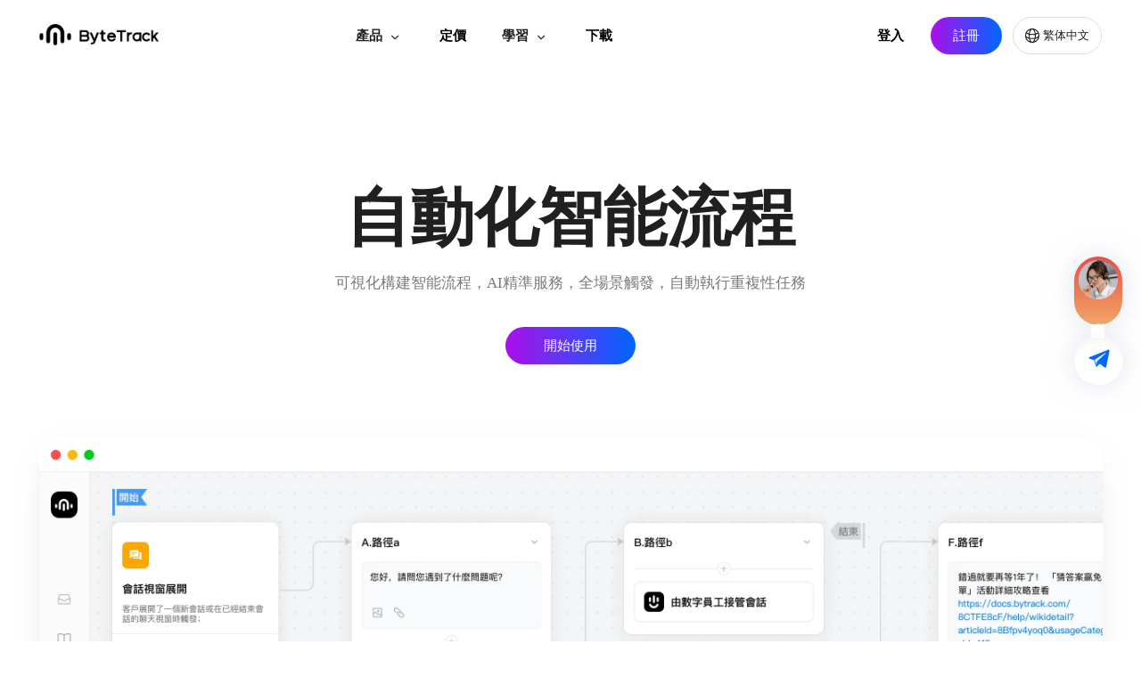

--- FILE ---
content_type: text/html
request_url: https://www.bytrack.com/tc/products/Insights
body_size: 11868
content:
<!doctype html>
<html data-n-head-ssr>
  <head>
    <meta data-n-head="ssr" charset="utf-8"><meta data-n-head="ssr" name="viewport" content="width=device-width,initial-scale=1,minimum-scale=1,maximum-scale=5,user-scalable=no"><meta data-n-head="ssr" name="format-detection" content="telephone=no"><meta data-n-head="ssr" data-hid="description" name="description" content="智能流程可視化無門檻構建客服機器人，多語種、多觸發器、全渠道、多輪會話交互、可擴展等創新設計，讓企業省心，讓AI智慧客服滿足客戶的全場景使用"><meta data-n-head="ssr" data-hid="keywords" name="keywords" content="客服機器人，AI智慧客服"><title>智能流程 |可視化構建客服機器人，打造場景化的AI智慧客服</title><base href="/"><link data-n-head="ssr" rel="icon" type="image/x-icon" href="/favicon.ico"><link data-n-head="ssr" rel="alternate" hreflang="en" href="https://bytrack.com/en"><link data-n-head="ssr" rel="alternate" hreflang="zh" href="https://bytrack.com"><link data-n-head="ssr" rel="alternate" hreflang="zh-TW" href="https://bytrack.com/tc"><script data-n-head="ssr" src="https://www.googletagmanager.com/gtag/js?id=G-CJ5QD53JTZ" async type="97ca29341e35521398324c85-text/javascript"></script><script data-n-head="ssr" src="/analytics.js" async type="97ca29341e35521398324c85-text/javascript"></script><link rel="preload" href="/_nuxt/a278735.js" as="script"><link rel="preload" href="/_nuxt/dccef8f.js" as="script"><link rel="preload" href="/_nuxt/css/c4ea467.css" as="style"><link rel="preload" href="/_nuxt/90a519d.js" as="script"><link rel="preload" href="/_nuxt/c9f500e.js" as="script"><link rel="stylesheet" href="/_nuxt/css/c4ea467.css"><link rel="preload" href="/_nuxt/static/1747280475/tc/products/Insights/state.js" as="script"><link rel="preload" href="/_nuxt/static/1747280475/tc/products/Insights/payload.js" as="script"><link rel="preload" href="/_nuxt/static/1747280475/manifest.js" as="script">
  </head>
  <body>
    <div data-server-rendered="true" id="__nuxt"><!----><div id="__layout"><div data-v-fc5f0942><div class="main" data-v-f700dda0 data-v-fc5f0942><nav data-v-f700dda0><div id="navpart" class="nav" data-v-f700dda0><div class="nav_core" data-v-f700dda0><div class="logo" data-v-f700dda0><a href="/tc" class="nuxt-link-active" data-v-f700dda0><img loading="lazy" src="/_nuxt/img/logo@2x.10ad403.png" alt="ByteTrack-logo" data-v-f700dda0></a></div> <div class="mue_list" data-v-f700dda0><div class="menu" data-v-f700dda0><span data-v-f700dda0><div role="tooltip" id="el-popover-8419" aria-hidden="true" class="el-popover el-popper prpver_first" style="width:undefinedpx;display:none"><!----><div class="prpver_first" data-v-f700dda0><a href="/tc/products/messager" class="select_link" data-v-f700dda0><img loading="lazy" src="[data-uri]" alt="" data-v-f700dda0>
                  智慧客服
                </a> <a href="/tc/products/Insights" aria-current="page" class="select_link nuxt-link-exact-active nuxt-link-active" data-v-f700dda0><img loading="lazy" src="[data-uri]" alt="" data-v-f700dda0>
                  智慧流程
                </a> <a href="/tc/products/staff" class="select_link" data-v-f700dda0><img loading="lazy" src="[data-uri]" alt="" data-v-f700dda0>
                  數位員工
                </a> <a href="/tc/products/wiki" class="select_link" data-v-f700dda0><img loading="lazy" src="[data-uri]" alt="" data-v-f700dda0>
                  知識庫
                </a> <a href="/tc/products/outbound" class="select_link" data-v-f700dda0><img loading="lazy" src="[data-uri]" alt="" data-v-f700dda0>
                  通知推送
                </a></div> </div><span class="el-popover__reference-wrapper"><span class="menus" data-v-f700dda0>產品
                <img id="productImg" src="[data-uri]" alt="" data-v-f700dda0></span></span></span></div> <div class="menu" data-v-f700dda0><a href="/tc/price" class="menus" data-v-f700dda0>定價</a></div> <div class="menu" data-v-f700dda0><span data-v-f700dda0><div role="tooltip" id="el-popover-674" aria-hidden="true" class="el-popover el-popper prpver_study" style="width:undefinedpx;display:none"><!----><div class="prpver_study" data-v-f700dda0><div class="study_left" data-v-f700dda0><div class="prpver_first study_left_list" data-v-f700dda0><div class="study_title" data-v-f700dda0>
                      Bytetrack學院
                    </div> <a href="/tc/blog/businessGrowth/ByteTrack%E7%B3%BB%E7%B5%B1%E9%80%9A%E9%81%8EAGI%E8%B3%A6%E8%83%BD%E5%AE%A2%E6%9C%8D%E7%99%BC%E5%B1%95" class="select_link" data-v-f700dda0><img loading="lazy" src="[data-uri]" alt="" data-v-f700dda0>
                      ByteTrack-AI賦能客服系統
                    </a> <a href="/tc/blog/AIAndAutomation/AI%E6%99%BA%E6%85%A7%E5%AE%A2%E6%9C%8D%E7%B3%BB%E7%B5%B1%E6%80%8E%E6%A8%A3%E6%8F%90%E9%AB%98%E7%94%9F%E7%94%A2%E5%8A%9B" class="select_link" data-v-f700dda0><img loading="lazy" src="[data-uri]" alt="" data-v-f700dda0>
                      客服系統提升企業效率
                    </a> <a href="/tc/blog/businessGrowth/%E9%80%9A%E9%81%8EByteTrack%E7%9A%84%E5%BF%AB%E9%80%9F%E6%8E%A5%E5%85%A5-%E6%8F%90%E5%8D%87%E5%AE%A2%E6%88%B6%E6%9C%8D%E5%8B%99%E6%95%88%E7%8E%87" class="select_link" data-v-f700dda0><img loading="lazy" src="[data-uri]" alt="" data-v-f700dda0>
                      AI客服提升用戶體驗
                    </a> <a href="/tc/blog" class="more_link more_link_01" data-v-f700dda0>
                      查看更多
                      <img src="[data-uri]" alt="arrow-icon" class="arrow" data-v-f700dda0></a></div> <div class="prpver_first study_left_list" data-v-f700dda0><div class="study_title" data-v-f700dda0>
                      幫助中心
                    </div> <a href="https://docs.bytrack.com/8CTFE8cF/help/wikidetail?articleId=2BjpId9xVj&usageCategoryId=418&usageGroupId=-1" target="_blank" class="select_link" data-v-f700dda0>
                      什麼是ByteTrack？
                    </a> <a href="https://docs.bytrack.com/8CTFE8cF/help/wikidetail?articleId=JcmVXIy60o&usageCategoryId=418&usageGroupId=808" target="_blank" class="select_link" data-v-f700dda0>
                      開始處理會話
                    </a> <a href="https://docs.bytrack.com/8CTFE8cF/help/wikidetail?articleId=TtUkzeLYbF&usageCategoryId=418&usageGroupId=809" target="_blank" class="select_link" data-v-f700dda0>
                      服務訂閱
                    </a> <a href="https://docs.bytrack.com/8CTFE8cF/help" target="_blank" class="more_link more_link_02" data-v-f700dda0>
                      查看更多<img src="[data-uri]" alt="" class="arrow" data-v-f700dda0></a></div> <div class="prpver_first study_left_list" data-v-f700dda0><div class="study_title" data-v-f700dda0>
                      開發者中心
                    </div> <a href="https://docs.bytrack.com/8CTFE8cF/developers/wikidetail?articleId=ezPtSVKw9i&usageCategoryId=442" target="_blank" class="select_link" data-v-f700dda0>
                      ByteTrack介紹
                    </a> <a href="https://docs.bytrack.com/8CTFE8cF/developers/wikidetail?articleId=QLeonwjhy2&usageCategoryId=443&usageGroupId=-1" target="_blank" class="select_link" data-v-f700dda0>
                      Web對接文檔
                    </a> <a href="https://docs.bytrack.com/8CTFE8cF/developers/wikidetail?articleId=HVCFEAIIlJ&usageCategoryId=443&usageGroupId=-1" target="_blank" class="select_link" data-v-f700dda0>
                      Web接口說明
                    </a> <a href="https://docs.bytrack.com/8CTFE8cF/developers" target="_blank" class="more_link more_link_03" data-v-f700dda0>
                      查看更多<img src="[data-uri]" alt="" class="arrow" data-v-f700dda0></a></div></div> <div class="study_right" data-v-f700dda0><div class="right_title" data-v-f700dda0><div data-v-f700dda0>最新文章</div> <a href="/tc/blog" class="more_text" data-v-f700dda0>
                      查看更多
                      <img src="[data-uri]" alt="" class="arrow" data-v-f700dda0></a></div> <a href="/tc/blog/businessGrowth/%E9%80%9A%E9%81%8EByteTrack%E7%9A%84%E5%BF%AB%E9%80%9F%E6%8E%A5%E5%85%A5-%E6%8F%90%E5%8D%87%E5%AE%A2%E6%88%B6%E6%9C%8D%E5%8B%99%E6%95%88%E7%8E%87" class="article_contain" data-v-f700dda0><img loading="lazy" src="/_nuxt/img/业务增长-06-快速增长.39f7a09.jpg" alt="" data-v-f700dda0> <div data-v-f700dda0><div class="article_title" data-v-f700dda0>
                        通過ByteTrack的客服快速接入-提升AI客服質效
                      </div> <div class="article_desc" data-v-f700dda0>
                        通過客服快速接入和先進的AI技術，ByteTrack即時建立客戶聯繫，提高服務效率和優化客戶體驗，以提升AI客服質量，幫助企業實現顯著的客戶滿意度提升。
                      </div></div></a> <a href="/tc/blog/businessGrowth/ByteTrack%E7%B3%BB%E7%B5%B1%E9%80%9A%E9%81%8EAGI%E8%B3%A6%E8%83%BD%E5%AE%A2%E6%9C%8D%E7%99%BC%E5%B1%95" class="article_contain" data-v-f700dda0><img loading="lazy" src="/_nuxt/img/业务增长-05-ByteTrack系统通过AGI赋能客服发展.503cd56.png" alt="" data-v-f700dda0> <div data-v-f700dda0><div class="article_title" data-v-f700dda0>
                        ByteTrack AI智慧客服—引領客服行業發展
                      </div> <div class="article_desc" data-v-f700dda0>
                        ByteTrack AI智慧客服，通過AGI賦能客服行業，為企業提供簡約高效的解決方案，提升用戶體驗，降低運營成本，引領客服行業走向未來新紀元。
                      </div></div></a> <a href="/tc/blog/AIAndAutomation/AI%E6%99%BA%E6%85%A7%E5%AE%A2%E6%9C%8D%E7%B3%BB%E7%B5%B1%E6%80%8E%E6%A8%A3%E6%8F%90%E9%AB%98%E7%94%9F%E7%94%A2%E5%8A%9B" class="article_contain" data-v-f700dda0><img loading="lazy" src="/_nuxt/img/AI与自动化-05-AI智慧客服系统怎样提高生产力.83a06a6.png" alt="" data-v-f700dda0> <div data-v-f700dda0><div class="article_title" data-v-f700dda0>
                        AGI客服系統如何助力智能客服提高生產力？
                      </div> <div class="article_desc" data-v-f700dda0>
                        ByteTrack AGI客服系統，通過AI聊天、智能流程、數字員工、知識庫等，為企業提供高效的智能客服解決方案，簡化客戶服務流程，實現全方位的業務優化。
                      </div></div></a></div></div> </div><span class="el-popover__reference-wrapper"><span class="menus" data-v-f700dda0>學習
                <img id="learnImg" src="[data-uri]" alt="" data-v-f700dda0></span></span></span></div> <div class="menu" data-v-f700dda0><a href="/tc/download" class="menus" data-v-f700dda0>下載</a></div></div> <div class="right_contain" data-v-f700dda0><a href="https://dash.bytrack.com/" class="login" data-v-f700dda0>登入</a> <a href="https://login.bytrack.com/register" class="register" data-v-f700dda0>註冊</a> <div class="font_ul" data-v-f700dda0><div class="el-dropdown" data-v-f700dda0><span class="el-dropdown-link" data-v-f700dda0><div class="language" data-v-f700dda0><img alt="language-change-icon" src="[data-uri]" class="language-icon" data-v-f700dda0> <span id="language" data-v-f700dda0>简体中文</span></div></span> <ul class="el-dropdown-menu el-popper" style="display:none" data-v-f700dda0><li tabindex="-1" class="el-dropdown-menu__item" data-v-f700dda0><!---->简体中文</li> <li tabindex="-1" class="el-dropdown-menu__item" data-v-f700dda0><!---->English</li> <li tabindex="-1" class="el-dropdown-menu__item" data-v-f700dda0><!---->繁体中文</li></ul></div></div></div> <a href="/tc" class="nav_left nuxt-link-active" data-v-f700dda0><img loading="lazy" src="/_nuxt/img/logo@2x.10ad403.png" alt="" data-v-f700dda0></a> <div class="nav_right" data-v-f700dda0><img src="[data-uri]" alt data-v-f700dda0> <div class="icon" style="display:none" data-v-f700dda0><i class="van-icon van-icon-cross" data-v-f700dda0 data-v-f700dda0><!----></i></div> <div class="btn" data-v-f700dda0>
            註冊
          </div></div></div> <div class="vant" data-v-f700dda0><!----></div></div></nav></div> <div class="main_first" data-v-cacaf228 data-v-fc5f0942><div class="first_core" data-v-cacaf228><div class="first_child" data-v-cacaf228><h1 data-aos="fade-up" data-aos-duration="1000" data-aos-once="true" class="title" data-v-cacaf228>
        自動化智能流程
      </h1> <h2 data-aos="fade-up" data-aos-duration="1000" data-aos-once="true" class="desc" data-v-cacaf228><span data-v-cacaf228>可視化構建智能流程，AI精準服務，全場景觸發，自動執行重複性任務 </span></h2> <div class="maxPhone" data-v-cacaf228><div data-v-cacaf228><a href="https://login.bytrack.com/" class="btn_01" data-v-cacaf228>開始使用</a></div></div></div> <div class="first_child_right" data-v-cacaf228><video alt="智能流程|AI客服加速器|簡約客服系統" webkit-playsinline="true" x-webkit-airplay="true" playsinline="true" x5-video-player-type="h5" x5-video-player-fullscreen="true" id="example_video_banner" preload="auto" poster="/_nuxt/img/video_03_tc.7315a97.webp" loop muted class="vedioCope" data-v-cacaf228><source src="/_nuxt/videos/02-tc.0d0837c.mp4" type="video/mp4" data-v-cacaf228></video></div></div></div> <div class="main" data-v-100f1b8c data-v-fc5f0942><div class="main_core" data-v-100f1b8c><div class="second_child" data-v-100f1b8c><div class="second_child_left" data-v-100f1b8c><img loading="lazy" src="/_nuxt/img/show_01_tc.faa9e2c.png" alt="零門檻可視化打造AI客服機器人" data-v-100f1b8c></div> <div class="second_child_right" data-v-100f1b8c><p data-aos="fade-up" data-aos-duration="1200" data-aos-once="true" class="title" data-v-100f1b8c>
          可視且無門檻構建
        </p> <p data-aos="fade-up" data-aos-duration="1200" data-aos-once="true" class="first_context" data-v-100f1b8c>
          拖放式流程構建器，無需代碼，幾分鐘內構建自定義流程
        </p></div></div></div></div> <div class="main" data-v-c0670662 data-v-fc5f0942><div class="main_core" data-v-c0670662><div class="third_child" data-v-c0670662><div class="third_child_left" data-v-c0670662><p data-aos="fade-up" data-aos-duration="1200" data-aos-once="true" class="title" data-v-c0670662>
          精準個性化服務
        </p> <p data-aos="fade-up" data-aos-duration="1200" data-aos-once="true" class="first_context" data-v-c0670662>
          結合AI技術，讓智能流程根據用戶偏好和歷史互動提供個性化服務
        </p></div> <div class="third_child_right" data-v-c0670662><img loading="lazy" src="/_nuxt/img/show_02_tc.edb8d8f.png" alt="個性化AI智能客服|多語言翻譯賦能" data-v-c0670662></div></div></div></div> <div class="main" data-v-6fdcbb95 data-v-fc5f0942><div class="main_core" data-v-6fdcbb95><div class="second_child" data-v-6fdcbb95><div class="second_child_left" data-v-6fdcbb95><img loading="lazy" src="/_nuxt/img/show_03_tc.854ab34.png" alt="智能客服全場景覆蓋|AI對話觸達每個細節" data-v-6fdcbb95></div> <div class="second_child_right" data-v-6fdcbb95><p data-aos="fade-up" data-aos-duration="1200" data-aos-once="true" class="title" data-v-6fdcbb95>
          業務場景全覆蓋
        </p> <p data-aos="fade-up" data-aos-duration="1200" data-aos-once="true" class="first_context" data-v-6fdcbb95>
          多觸發器任選，多語言和全渠道支持，全天候提供服務，滿足用戶全場景使用
        </p></div></div></div></div> <div class="main" data-v-2a755f4e data-v-fc5f0942><div class="main_core" data-v-2a755f4e><div class="third_child" data-v-2a755f4e><div class="third_child_left" data-v-2a755f4e><p data-aos="fade-up" data-aos-duration="1200" data-aos-once="true" class="title" data-v-2a755f4e>
          簡化重複性工作
        </p> <p data-aos="fade-up" data-aos-duration="1200" data-aos-once="true" class="first_context" data-v-2a755f4e>
          模板庫提供了處理常規和重複性任務的智能流程，減輕人工干預的負擔
        </p></div> <div class="third_child_right" data-v-2a755f4e><img loading="lazy" src="/_nuxt/img/show_04_tc.05c3d52.png" alt="極簡高效|Web3行業客服典範|Cregis客服首選" data-v-2a755f4e></div></div></div></div> <div class="search" data-v-73a208aa data-v-fc5f0942><div class="serarch_core" data-v-73a208aa><p data-aos="fade-up" data-aos-duration="1200" data-aos-once="true" class="title" data-v-73a208aa>
      一步到位，為企業運營提供全方位支援
    </p> <p data-aos="fade-up" data-aos-duration="1200" data-aos-once="true" class="context" data-v-73a208aa>
      ByteTrack，為您打造基於AGI的一站式智慧化運營協作平台
    </p> <div class="search_phone" data-v-73a208aa><button type="button" class="el-button el-button--default" data-v-73a208aa><!----><!----><span> 開始使用</span></button></div></div></div> <div class="information" data-v-508cdcb1 data-v-fc5f0942><div class="information_core" data-v-508cdcb1><ul data-aos="fade-up" data-aos-duration="1200" data-aos-once="true" class="first_ul" data-v-508cdcb1><li class="first_li" data-v-508cdcb1>產品</li> <li data-v-508cdcb1><a href="/tc/products/messager" data-v-508cdcb1>
          智慧客服</a></li> <li data-v-508cdcb1><a href="/tc/products/Insights" aria-current="page" class="nuxt-link-exact-active nuxt-link-active" data-v-508cdcb1>
          智慧流程</a></li> <li data-v-508cdcb1><a href="/tc/products/staff" data-v-508cdcb1>
          數位員工</a></li> <li data-v-508cdcb1><a href="/tc/products/wiki" data-v-508cdcb1>
          知識庫</a></li> <li data-v-508cdcb1><a href="/tc/products/outbound" data-v-508cdcb1>
          通知推送</a></li></ul> <ul data-aos="fade-up" data-aos-duration="1200" data-aos-once="true" class="second_ul" data-v-508cdcb1><li class="second_li" data-v-508cdcb1>資源</li> <li data-v-508cdcb1><a href="/tc/blog" data-v-508cdcb1>
          ByteTrack學院</a></li> <li data-v-508cdcb1><a href="https://docs.bytrack.com/8CTFE8cF/help" target="_blank" data-v-508cdcb1>
          幫助中心
        </a></li> <li data-v-508cdcb1><a href="https://docs.bytrack.com/8CTFE8cF/developers" target="_blank" data-v-508cdcb1>
          開發者中心
        </a></li></ul> <ul data-aos="fade-up" data-aos-duration="1200" data-aos-once="true" class="last_ul" data-v-508cdcb1><li class="last_li" data-v-508cdcb1>支持</li> <li data-v-508cdcb1><a href="https://article.bytrack.com/?articleId=KZaLSuLPH9&type=publish&language=zh_CN&symbol=/public" target="_blank" data-v-508cdcb1>
          開發者條款
        </a></li> <li data-v-508cdcb1><a href="https://article.bytrack.com/?articleId=bsv1j9554o&type=publish&language=zh_CN&symbol=/public" target="_blank" data-v-508cdcb1>
          開發者政策
        </a></li> <li data-v-508cdcb1><a href="https://article.bytrack.com/?articleId=nEQElRWxeR&type=publish&language=zh_CN&symbol=/public" target="_blank" data-v-508cdcb1>
          隱私政策
        </a></li> <li data-v-508cdcb1><a href="https://article.bytrack.com/?articleId=ZoZ1WjytYG&type=publish&language=zh_CN&symbol=/public" target="_blank" data-v-508cdcb1>
          服務條款
        </a></li> <li data-v-508cdcb1><a href="https://article.bytrack.com/?articleId=7evhXa4MtN&type=publish&language=zh_CN&symbol=/public" target="_blank" data-v-508cdcb1>
          可接受使用政策
        </a></li></ul> <ul data-aos="fade-up" data-aos-duration="1200" data-aos-once="true" class="last_ul" data-v-508cdcb1><li class="last_li" data-v-508cdcb1>聯繫我們</li> <li class="last_list" style="margin-top:0" data-v-508cdcb1><div data-v-508cdcb1><div data-v-508cdcb1><a href="/cdn-cgi/l/email-protection#94f6e1e7fdfaf1e7e7d4f6ede0e6f5f7ffbaf7fbf9" target="_blank" data-v-508cdcb1><img loading="lazy" src="[data-uri]" alt="email-icon" class="icon" data-v-508cdcb1>郵箱：<span class="__cf_email__" data-cfemail="620017110b0c07111122001b16100301094c010d0f">[email&#160;protected]</span>
            </a></div> <div data-v-508cdcb1><a href="https://t.me/+QLn63_dn2m04ODA9" target="_blank" data-v-508cdcb1><img loading="lazy" src="[data-uri]" alt="telegram-icon" class="icon" data-v-508cdcb1>ByteTrack官方
            </a></div> <div data-v-508cdcb1><a href="https://t.me/ajian18" target="_blank" data-v-508cdcb1><img loading="lazy" src="[data-uri]" alt="telegram-icon" class="icon" data-v-508cdcb1>ByteTrack商务
            </a></div></div> <div class="code-contain" data-v-508cdcb1><div class="code" data-v-508cdcb1><img loading="lazy" src="/_nuxt/img/weixin_02.1da50b2.png" alt="qr-wechat" data-v-508cdcb1> <div data-v-508cdcb1>微信公眾號</div></div> <div class="code" data-v-508cdcb1><img loading="lazy" src="/_nuxt/img/weixin.50a29c0.png" alt="qr-wechat" data-v-508cdcb1> <div data-v-508cdcb1>商務微信號</div></div></div></li></ul></div> <div class="phone-foot" data-v-508cdcb1><div class="van-collapse" data-v-508cdcb1><div class="van-collapse-item" data-v-508cdcb1><div role="button" tabindex="0" aria-expanded="true" class="van-cell van-cell--clickable van-collapse-item__title van-collapse-item__title--expanded"><div class="van-cell__title"><span class="title" data-v-508cdcb1>聯繫我們</span></div><i class="van-icon van-icon-arrow van-cell__right-icon"><!----></i></div><div class="van-collapse-item__wrapper"><div class="van-collapse-item__content"> <div class="last_list" data-v-508cdcb1><div data-v-508cdcb1><div data-v-508cdcb1><a href="/cdn-cgi/l/email-protection#95f7e0e6fcfbf0e6e6d5f7ece1e7f4f6febbf6faf8" target="_blank" data-v-508cdcb1><img loading="lazy" src="[data-uri]" alt="email-icon" class="icon" data-v-508cdcb1>郵箱：<span class="__cf_email__" data-cfemail="244651574d4a41575764465d505645474f0a474b49">[email&#160;protected]</span>
              </a></div> <div data-v-508cdcb1><a href="https://t.me/+QLn63_dn2m04ODA9" target="_blank" data-v-508cdcb1><img loading="lazy" src="[data-uri]" alt="telegram-icon" class="icon" data-v-508cdcb1>ByteTrack官方
              </a></div> <div data-v-508cdcb1><a href="https://t.me/ajian18" target="_blank" data-v-508cdcb1><img loading="lazy" src="[data-uri]" alt="telegram-icon" class="icon" data-v-508cdcb1>ByteTrack商務
              </a></div></div> <div class="code-contain" data-v-508cdcb1><div class="code" data-v-508cdcb1><img loading="lazy" src="/_nuxt/img/weixin_02.1da50b2.png" alt="qr-wechat" data-v-508cdcb1> <div data-v-508cdcb1>微信公眾號</div></div> <div class="code" data-v-508cdcb1><img loading="lazy" src="/_nuxt/img/weixin.50a29c0.png" alt="qr-wechat" data-v-508cdcb1> <div data-v-508cdcb1>商務微信號</div></div></div></div></div></div></div> <div class="van-collapse-item van-collapse-item--border" data-v-508cdcb1><div role="button" tabindex="0" aria-expanded="false" class="van-cell van-cell--clickable van-collapse-item__title"><div class="van-cell__title"><span class="title" data-v-508cdcb1>產品</span></div><div class="el-icon-arrow-down mainselect" style="transform:rotate(0)" data-v-508cdcb1></div></div></div> <div class="van-collapse-item van-collapse-item--border" data-v-508cdcb1><div role="button" tabindex="0" aria-expanded="false" class="van-cell van-cell--clickable van-collapse-item__title"><div class="van-cell__title"><span class="title" data-v-508cdcb1>資源</span></div><div class="el-icon-arrow-down mainselect" data-v-508cdcb1></div></div></div> <div class="van-collapse-item van-collapse-item--border" data-v-508cdcb1><div role="button" tabindex="0" aria-expanded="false" class="van-cell van-cell--clickable van-collapse-item__title"><div class="van-cell__title"><span class="title" data-v-508cdcb1>支持</span></div><div class="el-icon-arrow-down mainselect" data-v-508cdcb1></div></div></div></div></div></div> <div class="footer" data-v-3f17e190 data-v-fc5f0942><div class="footer_core" data-v-3f17e190><div class="left" data-v-3f17e190><img src="/_nuxt/img/logo@2x.10ad403.png" alt="ByteTrack-logo" data-v-3f17e190></div> <div class="middle" data-v-3f17e190><span class="copyright_information" data-v-3f17e190>Copyright ©  Byber Technology Pte. Ltd..All rights reserved</span></div> <div class="font_ul" data-v-3f17e190></div></div></div> <!----></div></div></div><script data-cfasync="false" src="/cdn-cgi/scripts/5c5dd728/cloudflare-static/email-decode.min.js"></script><script defer src="/_nuxt/static/1747280475/tc/products/Insights/state.js" type="97ca29341e35521398324c85-text/javascript"></script><script src="/_nuxt/a278735.js" defer type="97ca29341e35521398324c85-text/javascript"></script><script src="/_nuxt/dccef8f.js" defer type="97ca29341e35521398324c85-text/javascript"></script><script src="/_nuxt/90a519d.js" defer type="97ca29341e35521398324c85-text/javascript"></script><script src="/_nuxt/c9f500e.js" defer type="97ca29341e35521398324c85-text/javascript"></script>
  <script src="/cdn-cgi/scripts/7d0fa10a/cloudflare-static/rocket-loader.min.js" data-cf-settings="97ca29341e35521398324c85-|49" defer></script><script defer src="https://static.cloudflareinsights.com/beacon.min.js/vcd15cbe7772f49c399c6a5babf22c1241717689176015" integrity="sha512-ZpsOmlRQV6y907TI0dKBHq9Md29nnaEIPlkf84rnaERnq6zvWvPUqr2ft8M1aS28oN72PdrCzSjY4U6VaAw1EQ==" data-cf-beacon='{"version":"2024.11.0","token":"680c34b0e3524d7983ffb5dcffa72d58","r":1,"server_timing":{"name":{"cfCacheStatus":true,"cfEdge":true,"cfExtPri":true,"cfL4":true,"cfOrigin":true,"cfSpeedBrain":true},"location_startswith":null}}' crossorigin="anonymous"></script>
</body>
</html>


--- FILE ---
content_type: application/javascript
request_url: https://www.bytrack.com/_nuxt/a278735.js
body_size: 2399
content:
!function(e){function c(data){for(var c,d,n=data[0],o=data[1],l=data[2],i=0,h=[];i<n.length;i++)d=n[i],Object.prototype.hasOwnProperty.call(r,d)&&r[d]&&h.push(r[d][0]),r[d]=0;for(c in o)Object.prototype.hasOwnProperty.call(o,c)&&(e[c]=o[c]);for(v&&v(data);h.length;)h.shift()();return t.push.apply(t,l||[]),f()}function f(){for(var e,i=0;i<t.length;i++){for(var c=t[i],f=!0,d=1;d<c.length;d++){var o=c[d];0!==r[o]&&(f=!1)}f&&(t.splice(i--,1),e=n(n.s=c[0]))}return e}var d={},r={233:0},t=[];function n(c){if(d[c])return d[c].exports;var f=d[c]={i:c,l:!1,exports:{}};return e[c].call(f.exports,f,f.exports,n),f.l=!0,f.exports}n.e=function(e){var c=[],f=r[e];if(0!==f)if(f)c.push(f[2]);else{var d=new Promise((function(c,d){f=r[e]=[c,d]}));c.push(f[2]=d);var t,script=document.createElement("script");script.charset="utf-8",script.timeout=120,n.nc&&script.setAttribute("nonce",n.nc),script.src=function(e){return n.p+""+{3:"cb3fd8a",4:"4f3dc6c",5:"b785f6a",6:"c73f57e",7:"2ec2610",8:"d3aa5ee",9:"73df46d",10:"28b07f8",11:"24e9746",12:"8c43db5",13:"74078db",14:"eb7658b",15:"5cf6492",16:"194210e",17:"9696bb8",18:"9279cfb",19:"c7454d2",20:"195069f",21:"8645294",22:"6ccfce8",23:"dcf876e",24:"f60770c",25:"b5c7697",26:"57cd031",27:"a518c7a",28:"687e5c2",29:"2438728",30:"b8aabee",31:"8e0ac22",32:"6a53b64",33:"fc22072",34:"306fbed",35:"b5e8364",36:"50ad652",37:"6f2b6eb",38:"1cced31",39:"acbd5ec",40:"8a4ebc0",41:"7e32515",42:"ba666c5",43:"a274042",44:"07c23d3",45:"c0c8549",46:"d8ff4b7",47:"23f7b67",48:"fdaa894",49:"351f0f4",50:"f8c6c8f",51:"2d647c2",52:"7a70dbc",53:"07b49ac",54:"3fcfaf8",55:"1280a08",56:"1c35853",57:"064a7af",58:"a36c0fa",59:"84bf81a",60:"d76b8c4",61:"8880977",62:"a9b1cad",63:"21454cc",64:"a03b46c",65:"9b01397",66:"85bea4a",67:"03b545d",68:"62b2dac",69:"ecc091c",70:"2c6d4f9",71:"850ae3d",72:"8009e62",73:"4f324cf",74:"57916b1",75:"e1bca24",76:"4d86b61",77:"bb5f90a",78:"219a0a7",79:"9f621ca",80:"36923b7",81:"ba74baf",82:"900693e",83:"56d3d64",84:"1c8f911",85:"31f63c2",86:"c898718",87:"0fd7069",88:"3d992e4",89:"4dc20b2",90:"24f90e8",91:"90a121e",92:"c0e8a65",93:"7b25a4f",94:"bcdafda",95:"27a3d55",96:"bebf7aa",97:"4f985e7",98:"160ac50",99:"ca6e0ec",100:"6e47531",101:"0629673",102:"d7b3f5c",103:"b296cdb",104:"48d290b",105:"d600753",106:"deefd53",107:"cda3cbc",108:"35293fa",109:"575e578",110:"500a9f1",111:"314da4d",112:"45fec66",113:"bdb1595",114:"4a2e4c4",115:"e3fc807",116:"3de155c",117:"4249f51",118:"160de5b",119:"6928ddb",120:"4e48b4c",121:"0755463",122:"c86f887",123:"e298d28",124:"14a4cad",125:"2abb464",126:"d4b40d4",127:"d50de71",128:"c17d014",129:"4cb1bbb",130:"ac061ae",131:"421f2fa",132:"38cb539",133:"d641245",134:"39645bf",135:"6109cdd",136:"a0809b1",137:"59965ab",138:"17d0eda",139:"b51ba9b",140:"728b3a2",141:"6b5dfcf",142:"4b2463a",143:"4693c3e",144:"ca5c58a",145:"9b5f5f0",146:"4b0e6c1",147:"a654b0f",148:"741bad2",149:"bc09ab9",150:"542a4eb",151:"e1b558d",152:"8248d21",153:"3e43455",154:"39a9b65",155:"0ce047d",156:"7c02156",157:"53f1704",158:"a5ad545",159:"91ab05e",160:"3bb7d10",161:"58e22cf",162:"8c028ad",163:"bd606f1",164:"f91632e",165:"073d7e1",166:"30bcccb",167:"0942289",168:"df78606",169:"b81b374",170:"4e38ecf",171:"8a0f77f",172:"5b562fc",173:"9adc8ec",174:"43f2b84",175:"0b3fec7",176:"f164d7f",177:"3e1bb3b",178:"3f0d3ea",179:"80ad115",180:"6e106e2",181:"dc969d6",182:"86ef0cd",183:"d1ff00b",184:"beffa16",185:"a924f82",186:"20a5113",187:"e8e12f7",188:"9e3a264",189:"57fe96b",190:"16f43d6",191:"11c1af7",192:"b08a29e",193:"83f07fc",194:"fee3225",195:"949806c",196:"7f1ddc6",197:"da76448",198:"f10173a",199:"b7a4d4a",200:"4f6deba",201:"801656f",202:"c654cd6",203:"d62a541",204:"1c6d7e0",205:"44912fa",206:"3c3247f",207:"81d6451",208:"0c1f5b3",209:"c554e47",210:"f777d0b",211:"03f9f80",212:"17dfea4",213:"552da5b",214:"e5866c4",215:"a77cc87",216:"d5ac35d",217:"fc4d372",218:"ee40f68",219:"57584fc",220:"c272980",221:"f6223c2",222:"59f4110",223:"d4b447b",224:"d0006d7",225:"5164c2b",226:"3ae7330",227:"86d07d2",228:"677fa81",229:"5d5ec28",230:"ff0d6aa",231:"ce59e81",232:"0845fda",234:"9a37fd6"}[e]+".js"}(e);var o=new Error;t=function(c){script.onerror=script.onload=null,clearTimeout(l);var f=r[e];if(0!==f){if(f){var d=c&&("load"===c.type?"missing":c.type),t=c&&c.target&&c.target.src;o.message="Loading chunk "+e+" failed.\n("+d+": "+t+")",o.name="ChunkLoadError",o.type=d,o.request=t,f[1](o)}r[e]=void 0}};var l=setTimeout((function(){t({type:"timeout",target:script})}),12e4);script.onerror=script.onload=t,document.head.appendChild(script)}return Promise.all(c)},n.m=e,n.c=d,n.d=function(e,c,f){n.o(e,c)||Object.defineProperty(e,c,{enumerable:!0,get:f})},n.r=function(e){"undefined"!=typeof Symbol&&Symbol.toStringTag&&Object.defineProperty(e,Symbol.toStringTag,{value:"Module"}),Object.defineProperty(e,"__esModule",{value:!0})},n.t=function(e,c){if(1&c&&(e=n(e)),8&c)return e;if(4&c&&"object"==typeof e&&e&&e.__esModule)return e;var f=Object.create(null);if(n.r(f),Object.defineProperty(f,"default",{enumerable:!0,value:e}),2&c&&"string"!=typeof e)for(var d in e)n.d(f,d,function(c){return e[c]}.bind(null,d));return f},n.n=function(e){var c=e&&e.__esModule?function(){return e.default}:function(){return e};return n.d(c,"a",c),c},n.o=function(object,e){return Object.prototype.hasOwnProperty.call(object,e)},n.p="/_nuxt/",n.oe=function(e){throw console.error(e),e};var o=window.webpackJsonp=window.webpackJsonp||[],l=o.push.bind(o);o.push=c,o=o.slice();for(var i=0;i<o.length;i++)c(o[i]);var v=l;f()}([]);

--- FILE ---
content_type: application/javascript
request_url: https://www.bytrack.com/_nuxt/static/1747280475/tc/products/Insights/payload.js
body_size: -270
content:
__NUXT_JSONP__("/tc/products/Insights", {data:[{_img:{}}],fetch:{},mutations:[]});

--- FILE ---
content_type: application/javascript
request_url: https://www.bytrack.com/_nuxt/0c1f5b3.js
body_size: 1090
content:
(window.webpackJsonp=window.webpackJsonp||[]).push([[208,92,93,94,95,96,97,127,128,129,130,131,132,203,204,205,206,207],{144:function(n,o,e){var map={"./video_03_cn.webp":2193,"./video_03_en.webp":2194,"./video_03_tc.webp":2195};function r(n){var o=t(n);return e(o)}function t(n){if(!e.o(map,n)){var o=new Error("Cannot find module '"+n+"'");throw o.code="MODULE_NOT_FOUND",o}return map[n]}r.keys=function(){return Object.keys(map)},r.resolve=t,n.exports=r,r.id=144},145:function(n,o,e){var map={"./02-cn.mp4":2196,"./02-en.mp4":2197,"./02-tc.mp4":2198};function r(n){var o=t(n);return e(o)}function t(n){if(!e.o(map,n)){var o=new Error("Cannot find module '"+n+"'");throw o.code="MODULE_NOT_FOUND",o}return map[n]}r.keys=function(){return Object.keys(map)},r.resolve=t,n.exports=r,r.id=145},2193:function(n,o,e){n.exports=e.p+"img/video_03_cn.1f46ced.webp"},2194:function(n,o,e){n.exports=e.p+"img/video_03_en.3f96118.webp"},2195:function(n,o,e){n.exports=e.p+"img/video_03_tc.7315a97.webp"},2196:function(n,o,e){n.exports=e.p+"videos/02-cn.1ef1db0.mp4"},2197:function(n,o,e){n.exports=e.p+"videos/02-en.517f20b.mp4"},2198:function(n,o,e){n.exports=e.p+"videos/02-tc.0d0837c.mp4"},2241:function(n,o,e){n.exports=e.p+"img/show_01_cn.74ec896.png"},2242:function(n,o,e){n.exports=e.p+"img/show_01_en.5455237.png"},2243:function(n,o,e){n.exports=e.p+"img/show_01_tc.faa9e2c.png"},2244:function(n,o,e){n.exports=e.p+"img/show_02_cn.191536a.png"},2245:function(n,o,e){n.exports=e.p+"img/show_02_en.588dbd3.png"},2246:function(n,o,e){n.exports=e.p+"img/show_02_tc.edb8d8f.png"},2247:function(n,o,e){n.exports=e.p+"img/show_03_cn.017e2bf.png"},2248:function(n,o,e){n.exports=e.p+"img/show_03_en.f5bc12a.png"},2249:function(n,o,e){n.exports=e.p+"img/show_03_tc.854ab34.png"},2250:function(n,o,e){n.exports=e.p+"img/show_04_cn.ab5dea0.png"},2251:function(n,o,e){n.exports=e.p+"img/show_04_en.09a10ea.png"},2252:function(n,o,e){n.exports=e.p+"img/show_04_tc.05c3d52.png"},343:function(n,o,e){var map={"./show_01_cn.png":2241,"./show_01_en.png":2242,"./show_01_tc.png":2243};function r(n){var o=t(n);return e(o)}function t(n){if(!e.o(map,n)){var o=new Error("Cannot find module '"+n+"'");throw o.code="MODULE_NOT_FOUND",o}return map[n]}r.keys=function(){return Object.keys(map)},r.resolve=t,n.exports=r,r.id=343},344:function(n,o,e){var map={"./show_02_cn.png":2244,"./show_02_en.png":2245,"./show_02_tc.png":2246};function r(n){var o=t(n);return e(o)}function t(n){if(!e.o(map,n)){var o=new Error("Cannot find module '"+n+"'");throw o.code="MODULE_NOT_FOUND",o}return map[n]}r.keys=function(){return Object.keys(map)},r.resolve=t,n.exports=r,r.id=344},345:function(n,o,e){var map={"./show_03_cn.png":2247,"./show_03_en.png":2248,"./show_03_tc.png":2249};function r(n){var o=t(n);return e(o)}function t(n){if(!e.o(map,n)){var o=new Error("Cannot find module '"+n+"'");throw o.code="MODULE_NOT_FOUND",o}return map[n]}r.keys=function(){return Object.keys(map)},r.resolve=t,n.exports=r,r.id=345},346:function(n,o,e){var map={"./show_04_cn.png":2250,"./show_04_en.png":2251,"./show_04_tc.png":2252};function r(n){var o=t(n);return e(o)}function t(n){if(!e.o(map,n)){var o=new Error("Cannot find module '"+n+"'");throw o.code="MODULE_NOT_FOUND",o}return map[n]}r.keys=function(){return Object.keys(map)},r.resolve=t,n.exports=r,r.id=346},52:function(n,o,e){"use strict";var r=e(23),t=e(25),c=e(120),f=e(1258),_=e(1257),w=e(24),d=RangeError,v=String,h=Math.floor,m=t(_),x=t("".slice),O=t(1..toFixed),l=function(n,o,e){return 0===o?e:o%2==1?l(n,o-1,e*n):l(n*n,o/2,e)},N=function(data,n,o){for(var e=-1,r=o;++e<6;)r+=n*data[e],data[e]=r%1e7,r=h(r/1e7)},k=function(data,n){for(var o=6,e=0;--o>=0;)e+=data[o],data[o]=h(e/n),e=e%n*1e7},E=function(data){for(var n=6,s="";--n>=0;)if(""!==s||0===n||0!==data[n]){var o=v(data[n]);s=""===s?o:s+m("0",7-o.length)+o}return s};r({target:"Number",proto:!0,forced:w((function(){return"0.000"!==O(8e-5,3)||"1"!==O(.9,0)||"1.25"!==O(1.255,2)||"1000000000000000128"!==O(0xde0b6b3a7640080,0)}))||!w((function(){O({})}))},{toFixed:function(n){var o,e,r,t,_=f(this),w=c(n),data=[0,0,0,0,0,0],h="",O="0";if(w<0||w>20)throw new d("Incorrect fraction digits");if(_!=_)return"NaN";if(_<=-1e21||_>=1e21)return v(_);if(_<0&&(h="-",_=-_),_>1e-21)if(e=(o=function(n){for(var o=0,e=n;e>=4096;)o+=12,e/=4096;for(;e>=2;)o+=1,e/=2;return o}(_*l(2,69,1))-69)<0?_*l(2,-o,1):_/l(2,o,1),e*=4503599627370496,(o=52-o)>0){for(N(data,0,e),r=w;r>=7;)N(data,1e7,0),r-=7;for(N(data,l(10,r,1),0),r=o-1;r>=23;)k(data,1<<23),r-=23;k(data,1<<r),N(data,1,1),k(data,2),O=E(data)}else N(data,0,e),N(data,1<<-o,0),O=E(data)+m("0",w);return O=w>0?h+((t=O.length)<=w?"0."+m("0",w-t)+O:x(O,0,t-w)+"."+x(O,t-w)):h+O}})}}]);

--- FILE ---
content_type: application/javascript
request_url: https://www.bytrack.com/_nuxt/static/1747280475/manifest.js
body_size: 3617
content:
__NUXT_JSONP__("manifest.js", {routes:["\u002Fblog","\u002Fdownload","\u002Fen","\u002Fen\u002Fcomponents\u002FIndexMainfirst","\u002Fen\u002Fcomponents\u002FIndexMainsix","\u002Fen\u002Fcomponents\u002FIndexMainsecond","\u002Fen\u002Fcomponents\u002FIndexMainfive","\u002Fen\u002Fcomponents\u002FIndexMainfourth","\u002Fen\u002Fcomponents\u002FIndexMainthird","\u002Fprice","\u002Ftc","\u002Ftc\u002Fcomponents\u002FIndexMainfirst","\u002Ftc\u002Fcomponents\u002FIndexMainfive","\u002Ftc\u002Fcomponents\u002FIndexMainfourth","\u002Ftc\u002Fcomponents\u002FIndexMainsecond","\u002Ftc\u002Fcomponents\u002FIndexMainsix","\u002Ftc\u002Fcomponents\u002FIndexMainthird","\u002Fen\u002Fblog","\u002Fen\u002Fdownload","\u002Fen\u002Fprice","\u002Fproducts\u002FInsights","\u002Fproducts\u002Fmessager","\u002Fproducts\u002Foutbound","\u002Fproducts\u002Fstaff","\u002Fproducts\u002Fwiki","\u002Ftc\u002Fblog","\u002Ftc\u002Fdownload","\u002Ftc\u002Fprice","\u002Fblog\u002FAIAndAutomation\u002F买了客服系统，又链接了ChatGPT-4是怎么的体验","\u002Fblog\u002FAIAndAutomation\u002F大语言模型：企业新体验的“大爆炸”","\u002Fblog\u002FAIAndAutomation\u002F如何将AI聊天引入到客服服务之中","\u002Fblog\u002FAIAndAutomation\u002F完美搭档-当数字客服遇上人工客服，客服体验飞跃升级","\u002Fblog\u002FAIAndAutomation\u002F智能客服与知识库强强联合，打造强大的企业文化形象","\u002Fblog\u002FAIAndAutomation\u002F生成式AI智能客服的未来","\u002Fblog\u002FAIAndAutomation\u002FAI客服的演变与客服快速接入的重要性","\u002Fblog\u002FAIAndAutomation\u002FAI智慧客服系统怎样提高生产力","\u002Fblog\u002FAIAndAutomation\u002FByteTrack功能升级｜新增【AI自主学习】自动构建","\u002Fblog\u002FbusinessGrowth\u002F【案例分析】ByteTrack在Web3行业中如何应用","\u002Fblog\u002FbusinessGrowth\u002F为什么AI智慧客服机器人能够满足您的业务需求","\u002Fblog\u002FbusinessGrowth\u002F企业如何选择最佳客服系统","\u002Fblog\u002FbusinessGrowth\u002F在线客服新选择：ByteTrack，WhatsApp网页版的最佳替代方案","\u002Fblog\u002FbusinessGrowth\u002F想要提升客服效率？这款智能客服你值得一试！","\u002Fblog\u002FbusinessGrowth\u002F智能流程让客户接待更简单","\u002Fblog\u002FbusinessGrowth\u002F每个web3行业都需要一个AI客服","\u002Fblog\u002FbusinessGrowth\u002F网站部署ByteTrack在线客服的10大理由","\u002Fblog\u002FbusinessGrowth\u002F通过ByteTrack的快速接入-提升客户服务效率","\u002Fblog\u002FbusinessGrowth\u002F2024客户服务系统部署指南","\u002Fblog\u002FbusinessGrowth\u002FAI客服为什么是企业成功的秘诀","\u002Fblog\u002FbusinessGrowth\u002FByteTrack亮相香港全球AI-Web3投资峰会，受到热烈欢迎！","\u002Fblog\u002FbusinessGrowth\u002FByteTrack带你业务“出圈”","\u002Fblog\u002FbusinessGrowth\u002FByteTrack系统通过AGI赋能客服发展","\u002Fblog\u002FbusinessGrowth\u002FTelegram网页版的客服替代之选：探索ByteTrack的优势","\u002Fblog\u002FcustomerService\u002F如何通过AI客服快速处理香港的士投诉问题","\u002Fblog\u002FcustomerService\u002F客户服务为什么是企业长期成功的关键","\u002Fblog\u002FcustomerService\u002F智能客服技巧之会话的普通分配与专属分配","\u002Fblog\u002FcustomerService\u002F最新客服系统推荐-一站式运营平台ByteTrack","\u002Fblog\u002FcustomerService\u002F看看你的意向用户是如何流失的","\u002Fblog\u002FcustomerService\u002F跨境电商借助ai翻译提升客户体验","\u002Fblog\u002FcustomerService\u002F2024企业服务效率提升新选择：AI客服机器人","\u002Fblog\u002FcustomerService\u002FAI客服到底解决了Web3行业的哪些问题，让其无缝链接全球客户","\u002Fblog\u002FcustomerService\u002FByteTrack功能升级｜信使链接支持用户【自定义域名】","\u002Fblog\u002FcustomerService\u002FByteTrack功能升级｜新增信使多语种功能","\u002Fblog\u002FcustomerService\u002FByteTrack客户服务系统-提升您的客户体验","\u002Fblog\u002FfunctionUpgrade\u002FByteTrack会话服务功能升级-信使多维度提醒","\u002Fdownload\u002Fcomponents\u002FDownLoadMainFirst","\u002Fdownload\u002Fcomponents\u002FDownLoadMainSecond","\u002Fen\u002Fproducts\u002FInsights","\u002Fen\u002Fproducts\u002Fmessager","\u002Fen\u002Fproducts\u002Foutbound","\u002Fen\u002Fproducts\u002Fstaff","\u002Fen\u002Fproducts\u002Fwiki","\u002Fprice\u002Fcomponents\u002FPackageMainFirst","\u002Fprice\u002Fcomponents\u002FPackageMainSecond","\u002Ftc\u002Fproducts\u002FInsights","\u002Ftc\u002Fproducts\u002Fmessager","\u002Ftc\u002Fproducts\u002Foutbound","\u002Ftc\u002Fproducts\u002Fstaff","\u002Ftc\u002Fproducts\u002Fwiki","\u002Fen\u002Fblog\u002FAIAndAutomation\u002FAI-Customer-Service-and-Knowledge-Base-for-Corporate-Image","\u002Fen\u002Fblog\u002FAIAndAutomation\u002FByteTrack-function-upgrade-New-AI-Autonomous-Learning-Automatic-Construction","\u002Fen\u002Fblog\u002FAIAndAutomation\u002FHow-can-an-AI-intelligent-customer-service-system-improve-productivity","\u002Fen\u002Fblog\u002FAIAndAutomation\u002FHow-to-Introduce-AI-Chatting-into-Customer-Service","\u002Fen\u002Fblog\u002FAIAndAutomation\u002FIdeal-Duo-AI-Meets-Human-Service-Elevates-Experience","\u002Fen\u002Fblog\u002FAIAndAutomation\u002FLarge-Language-Models-The-Big-Bang-of-New-Enterprise-Experience","\u002Fen\u002Fblog\u002FAIAndAutomation\u002FThe-evolution-of-AI-customer-service-and-the-importance-of-fast-customer-service-access","\u002Fen\u002Fblog\u002FAIAndAutomation\u002FThe-Future-of-Generative-AI-in-Customer-Service","\u002Fen\u002Fblog\u002FAIAndAutomation\u002FWhat-is-it-like-to-purchase-a-customer-service-system-and-then-link-it-with-ChatGPT-4","\u002Fen\u002Fblog\u002FbusinessGrowth\u002F10-Reasons-to-Deploy-ByteTrack-Online-Customer-Service-on-Your-Website","\u002Fen\u002Fblog\u002FbusinessGrowth\u002F2024-Customer-Service-System-Deployment-Guide","\u002Fen\u002Fblog\u002FbusinessGrowth\u002FBest-Online-Customer-Service-ByteTrack-WhatsApp-Web-Alternative","\u002Fen\u002Fblog\u002FbusinessGrowth\u002FByteTrack-received-a-warm-welcome","\u002Fen\u002Fblog\u002FbusinessGrowth\u002FByteTrack-System-Empowering-customer-service-development-through-AGI","\u002Fen\u002Fblog\u002FbusinessGrowth\u002FByteTrack-Takes-Your-Business-Beyond-Boundaries","\u002Fen\u002Fblog\u002FbusinessGrowth\u002FCase-Study-ByteTrack-Application-in-the-Web3-Industry","\u002Fen\u002Fblog\u002FbusinessGrowth\u002FCustomer-Service-Alternatives-for-Telegram-Web-Exploring-the-Advantages-of-ByteTrack","\u002Fen\u002Fblog\u002FbusinessGrowth\u002FEvery-web3-industry-needs-an-AI-customer-service","\u002Fen\u002Fblog\u002FbusinessGrowth\u002FHow-Businesses-Can-Choose-the-Best-Customer-Service-System","\u002Fen\u002Fblog\u002FbusinessGrowth\u002FSmart-Customer-Service-Improve-Customer-Service-Efficiency","\u002Fen\u002Fblog\u002FbusinessGrowth\u002FSmart-processes-make-customer-onboarding-easier","\u002Fen\u002Fblog\u002FbusinessGrowth\u002FThrough-ByteTrack-fast-access-improve-customer-service-efficiency","\u002Fen\u002Fblog\u002FbusinessGrowth\u002FWhy-AI-customer-service-bots-can-meet-your-business-needs","\u002Fen\u002Fblog\u002FbusinessGrowth\u002FWhy-AI-Customer-Service-is-the-Key-to-Business-Success","\u002Fen\u002Fblog\u002FcustomerService\u002F2024-AI-Customer-Service-Robot-Promotion-for-Enterprises","\u002Fen\u002Fblog\u002FcustomerService\u002FAI-Translation-Boosts-Cross-Border-E-Commerce-Experience","\u002Fen\u002Fblog\u002FcustomerService\u002FByteTrack-Customer-Service-System-Enhancing-Your-Customer-Experience","\u002Fen\u002Fblog\u002FcustomerService\u002FByteTrack-function-upgrade｜Messenger-Link-Supports-Custom-Domain-Names","\u002Fen\u002Fblog\u002FcustomerService\u002FByteTrack-function-upgrade｜New-messenger-multi-lingual-function","\u002Fen\u002Fblog\u002FcustomerService\u002FHow-to-quickly-handle-taxi-complaints-by-AI-customer-service","\u002Fen\u002Fblog\u002FcustomerService\u002FIntelligent-Customer-Service-Standard-vs-Dedicated-Allocation","\u002Fen\u002Fblog\u002FcustomerService\u002FLatest-Customer-Service-System-Recommendation-One-Stop-Operation-Platform-ByteTrack","\u002Fen\u002Fblog\u002FcustomerService\u002FUnderstanding-How-Your-Potential-Customers-Are-Lost","\u002Fen\u002Fblog\u002FcustomerService\u002FWhat-problems-have-AI-customer-service-solved-in-the-Web3-industry-allowing-them-to-seamlessly-connect-with-global-customers","\u002Fen\u002Fblog\u002FcustomerService\u002FWhy-is-customer-service-the-key-to-long-term-business-success","\u002Fen\u002Fblog\u002FfunctionUpgrade\u002FByteTrack-Conversation-Service-Function-Upgrade-Messenger-Multi-Dimensional-Alerts","\u002Fen\u002Fdownload\u002Fcomponents\u002FDownLoadMainFirst","\u002Fen\u002Fdownload\u002Fcomponents\u002FDownLoadMainSecond","\u002Fen\u002Fprice\u002Fcomponents\u002FPackageMainFirst","\u002Fen\u002Fprice\u002Fcomponents\u002FPackageMainSecond","\u002Fproducts\u002FInsights\u002Fcomponents\u002FInsightMainFirst","\u002Fproducts\u002FInsights\u002Fcomponents\u002FInsightMainFive","\u002Fproducts\u002FInsights\u002Fcomponents\u002FInsightMainFourth","\u002Fproducts\u002FInsights\u002Fcomponents\u002FInsightMainSecond","\u002Fproducts\u002FInsights\u002Fcomponents\u002FInsightMainThird","\u002Fproducts\u002Fmessager\u002Fcomponents\u002FMessageMainFirst","\u002Fproducts\u002Fmessager\u002Fcomponents\u002FMessageMainFive","\u002Fproducts\u002Fmessager\u002Fcomponents\u002FMessageMainFourth","\u002Fproducts\u002Fmessager\u002Fcomponents\u002FMessageMainSecond","\u002Fproducts\u002Fmessager\u002Fcomponents\u002FMessageMainThird","\u002Fproducts\u002Foutbound\u002Fcomponents\u002FOutboundMainFirst","\u002Fproducts\u002Foutbound\u002Fcomponents\u002FOutboundMainFive","\u002Fproducts\u002Foutbound\u002Fcomponents\u002FOutboundMainFourth","\u002Fproducts\u002Foutbound\u002Fcomponents\u002FOutboundMainSecond","\u002Fproducts\u002Foutbound\u002Fcomponents\u002FOutboundMainThird","\u002Fproducts\u002Fstaff\u002Fcomponents\u002FStaffMainFirst","\u002Fproducts\u002Fstaff\u002Fcomponents\u002FStaffMainFive","\u002Fproducts\u002Fstaff\u002Fcomponents\u002FStaffMainFourth","\u002Fproducts\u002Fstaff\u002Fcomponents\u002FStaffMainSecond","\u002Fproducts\u002Fstaff\u002Fcomponents\u002FStaffMainThird","\u002Fproducts\u002Fwiki\u002Fcomponents\u002FWikiMainFirst","\u002Fproducts\u002Fwiki\u002Fcomponents\u002FWikiMainFive","\u002Fproducts\u002Fwiki\u002Fcomponents\u002FWikiMainFourth","\u002Fproducts\u002Fwiki\u002Fcomponents\u002FWikiMainSecond","\u002Fproducts\u002Fwiki\u002Fcomponents\u002FWikiMainThird","\u002Ftc\u002Fblog\u002FAIAndAutomation\u002F大語言模型：企業新體驗的「大爆炸」","\u002Ftc\u002Fblog\u002FAIAndAutomation\u002F如何將AI聊天引入到客服服務之中","\u002Ftc\u002Fblog\u002FAIAndAutomation\u002F完美搭檔-當數位客服遇上人工客服，客服體驗飛躍升級","\u002Ftc\u002Fblog\u002FAIAndAutomation\u002F智能客服與知識庫強強聯合，打造強大的企業文化形象","\u002Ftc\u002Fblog\u002FAIAndAutomation\u002F生成式AI智能客服的未來","\u002Ftc\u002Fblog\u002FAIAndAutomation\u002F購買了客服系統，又鏈接了ChatGPT-4是怎樣的體驗","\u002Ftc\u002Fblog\u002FAIAndAutomation\u002FAI客服的演變與客服快速接入的重要性","\u002Ftc\u002Fblog\u002FAIAndAutomation\u002FAI智慧客服系統怎樣提高生產力","\u002Ftc\u002Fblog\u002FAIAndAutomation\u002FByteTrack功能升級｜新增【AI自主學習】自動建構","\u002Ftc\u002Fblog\u002FbusinessGrowth\u002F【案例分析】ByteTrack在Web3行業中的應用","\u002Ftc\u002Fblog\u002FbusinessGrowth\u002F企業如何選擇最佳客服系統","\u002Ftc\u002Fblog\u002FbusinessGrowth\u002F在線客服新選擇：ByteTrack，WhatsApp網頁版的最佳替代方案","\u002Ftc\u002Fblog\u002FbusinessGrowth\u002F想要提升客服效率？這款智能客服你值得一試！","\u002Ftc\u002Fblog\u002FbusinessGrowth\u002F智慧流程讓客戶接待更簡單","\u002Ftc\u002Fblog\u002FbusinessGrowth\u002F每個web3行業都需要一個AI客服","\u002Ftc\u002Fblog\u002FbusinessGrowth\u002F為什麼AI智慧客服機器人能夠滿足您的業務需求","\u002Ftc\u002Fblog\u002FbusinessGrowth\u002F網站部署ByteTrack在線客服的10大理由","\u002Ftc\u002Fblog\u002FbusinessGrowth\u002F通過ByteTrack的快速接入-提升客戶服務效率","\u002Ftc\u002Fblog\u002FbusinessGrowth\u002F2024客戶服務系統部署指南","\u002Ftc\u002Fblog\u002FbusinessGrowth\u002FAI客服為什麼是企業成功的秘訣","\u002Ftc\u002Fblog\u002FbusinessGrowth\u002FByteTrack亮相香港全球AI與Web3投資峰會，受到熱烈歡迎！","\u002Ftc\u002Fblog\u002FbusinessGrowth\u002FByteTrack帶您業務「出圈」","\u002Ftc\u002Fblog\u002FbusinessGrowth\u002FByteTrack系統通過AGI賦能客服發展","\u002Ftc\u002Fblog\u002FbusinessGrowth\u002FTelegram網頁版的客服替代之選：探索ByteTrack的優勢","\u002Ftc\u002Fblog\u002FcustomerService\u002F如何通過AI客服快速處理香港的士投訴問題","\u002Ftc\u002Fblog\u002FcustomerService\u002F客戶服務為什麼是企業長期成功的關鍵","\u002Ftc\u002Fblog\u002FcustomerService\u002F智能客服技巧之會話的普通分配與專屬分配","\u002Ftc\u002Fblog\u002FcustomerService\u002F最新客服系統推薦-一站式運營平台ByteTrack","\u002Ftc\u002Fblog\u002FcustomerService\u002F看看你的意向用戶是如何流失的","\u002Ftc\u002Fblog\u002FcustomerService\u002F跨境電商借助AI翻譯提升客戶體驗","\u002Ftc\u002Fblog\u002FcustomerService\u002F2024企業服務效率提升新選擇：AI客服機器人","\u002Ftc\u002Fblog\u002FcustomerService\u002F2024企業服務效率提升新選擇：AI客服機器人 copy","\u002Ftc\u002Fblog\u002FcustomerService\u002FAI客服到底解决了Web3行業的哪些問題，讓其無縫連結全球客戶","\u002Ftc\u002Fblog\u002FcustomerService\u002FByteTrack功能升級｜信使連結支持用戶【自定義域名】","\u002Ftc\u002Fblog\u002FcustomerService\u002FByteTrack功能升級｜新增信使多語言功能","\u002Ftc\u002Fblog\u002FcustomerService\u002FByteTrack客戶服務系統-提升您的客戶體驗","\u002Ftc\u002Fblog\u002FfunctionUpgrade\u002FByteTrack會話服務功能升級-信使多維度提醒","\u002Ftc\u002Fdownload\u002Fcomponents\u002FDownLoadMainFirst","\u002Ftc\u002Fdownload\u002Fcomponents\u002FDownLoadMainSecond","\u002Ftc\u002Fprice\u002Fcomponents\u002FPackageMainFirst","\u002Ftc\u002Fprice\u002Fcomponents\u002FPackageMainSecond","\u002Fen\u002Fproducts\u002FInsights\u002Fcomponents\u002FInsightMainFirst","\u002Fen\u002Fproducts\u002FInsights\u002Fcomponents\u002FInsightMainFive","\u002Fen\u002Fproducts\u002FInsights\u002Fcomponents\u002FInsightMainFourth","\u002Fen\u002Fproducts\u002FInsights\u002Fcomponents\u002FInsightMainSecond","\u002Fen\u002Fproducts\u002FInsights\u002Fcomponents\u002FInsightMainThird","\u002Fen\u002Fproducts\u002Fmessager\u002Fcomponents\u002FMessageMainFirst","\u002Fen\u002Fproducts\u002Fmessager\u002Fcomponents\u002FMessageMainFive","\u002Fen\u002Fproducts\u002Fmessager\u002Fcomponents\u002FMessageMainFourth","\u002Fen\u002Fproducts\u002Fmessager\u002Fcomponents\u002FMessageMainSecond","\u002Fen\u002Fproducts\u002Fmessager\u002Fcomponents\u002FMessageMainThird","\u002Fen\u002Fproducts\u002Foutbound\u002Fcomponents\u002FOutboundMainFirst","\u002Fen\u002Fproducts\u002Foutbound\u002Fcomponents\u002FOutboundMainFive","\u002Fen\u002Fproducts\u002Foutbound\u002Fcomponents\u002FOutboundMainFourth","\u002Fen\u002Fproducts\u002Foutbound\u002Fcomponents\u002FOutboundMainSecond","\u002Fen\u002Fproducts\u002Foutbound\u002Fcomponents\u002FOutboundMainThird","\u002Fen\u002Fproducts\u002Fstaff\u002Fcomponents\u002FStaffMainFirst","\u002Fen\u002Fproducts\u002Fstaff\u002Fcomponents\u002FStaffMainFive","\u002Fen\u002Fproducts\u002Fstaff\u002Fcomponents\u002FStaffMainFourth","\u002Fen\u002Fproducts\u002Fstaff\u002Fcomponents\u002FStaffMainSecond","\u002Fen\u002Fproducts\u002Fstaff\u002Fcomponents\u002FStaffMainThird","\u002Fen\u002Fproducts\u002Fwiki\u002Fcomponents\u002FWikiMainFirst","\u002Fen\u002Fproducts\u002Fwiki\u002Fcomponents\u002FWikiMainFive","\u002Fen\u002Fproducts\u002Fwiki\u002Fcomponents\u002FWikiMainFourth","\u002Fen\u002Fproducts\u002Fwiki\u002Fcomponents\u002FWikiMainSecond","\u002Fen\u002Fproducts\u002Fwiki\u002Fcomponents\u002FWikiMainThird","\u002Ftc\u002Fproducts\u002FInsights\u002Fcomponents\u002FInsightMainFirst","\u002Ftc\u002Fproducts\u002FInsights\u002Fcomponents\u002FInsightMainFive","\u002Ftc\u002Fproducts\u002FInsights\u002Fcomponents\u002FInsightMainFourth","\u002Ftc\u002Fproducts\u002FInsights\u002Fcomponents\u002FInsightMainSecond","\u002Ftc\u002Fproducts\u002FInsights\u002Fcomponents\u002FInsightMainThird","\u002Ftc\u002Fproducts\u002Fmessager\u002Fcomponents\u002FMessageMainFirst","\u002Ftc\u002Fproducts\u002Fmessager\u002Fcomponents\u002FMessageMainFive","\u002Ftc\u002Fproducts\u002Fmessager\u002Fcomponents\u002FMessageMainFourth","\u002Ftc\u002Fproducts\u002Fmessager\u002Fcomponents\u002FMessageMainSecond","\u002Ftc\u002Fproducts\u002Fmessager\u002Fcomponents\u002FMessageMainThird","\u002Ftc\u002Fproducts\u002Foutbound\u002Fcomponents\u002FOutboundMainFirst","\u002Ftc\u002Fproducts\u002Foutbound\u002Fcomponents\u002FOutboundMainFive","\u002Ftc\u002Fproducts\u002Foutbound\u002Fcomponents\u002FOutboundMainFourth","\u002Ftc\u002Fproducts\u002Foutbound\u002Fcomponents\u002FOutboundMainSecond","\u002Ftc\u002Fproducts\u002Foutbound\u002Fcomponents\u002FOutboundMainThird","\u002Ftc\u002Fproducts\u002Fstaff\u002Fcomponents\u002FStaffMainFirst","\u002Ftc\u002Fproducts\u002Fstaff\u002Fcomponents\u002FStaffMainFive","\u002Ftc\u002Fproducts\u002Fstaff\u002Fcomponents\u002FStaffMainFourth","\u002Ftc\u002Fproducts\u002Fstaff\u002Fcomponents\u002FStaffMainSecond","\u002Ftc\u002Fproducts\u002Fstaff\u002Fcomponents\u002FStaffMainThird","\u002Ftc\u002Fproducts\u002Fwiki\u002Fcomponents\u002FWikiMainFirst","\u002Ftc\u002Fproducts\u002Fwiki\u002Fcomponents\u002FWikiMainFive","\u002Ftc\u002Fproducts\u002Fwiki\u002Fcomponents\u002FWikiMainFourth","\u002Ftc\u002Fproducts\u002Fwiki\u002Fcomponents\u002FWikiMainSecond","\u002Ftc\u002Fproducts\u002Fwiki\u002Fcomponents\u002FWikiMainThird","\u002F","\u002Fcomponents\u002FIndexMainfirst","\u002Fcomponents\u002FIndexMainfive","\u002Fcomponents\u002FIndexMainfourth","\u002Fcomponents\u002FIndexMainsecond","\u002Fcomponents\u002FIndexMainsix","\u002Fcomponents\u002FIndexMainthird"]})

--- FILE ---
content_type: application/javascript
request_url: https://www.bytrack.com/analytics.js
body_size: 11
content:
/*
 * @Author: zss zjb520zll@gmail.com
 * @Date: 2024-07-25 18:04:24
 * @LastEditors: zss zjb520zll@gmail.com
 * @LastEditTime: 2024-08-05 09:00:54
 * @FilePath: /bytetrack-home-2023/static/analytics.js
 * @Description: 这是默认设置,请设置`customMade`, 打开koroFileHeader查看配置 进行设置: https://github.com/OBKoro1/koro1FileHeader/wiki/%E9%85%8D%E7%BD%AE
 */
window.dataLayer = window.dataLayer || []
function gtag() {
  dataLayer.push(arguments)
}
gtag('js', new Date())
 
gtag('config', 'G-CJ5QD53JTZ')

--- FILE ---
content_type: application/javascript
request_url: https://www.bytrack.com/_nuxt/static/1747280475/tc/products/Insights/state.js
body_size: 5617
content:
window.__NUXT__=(function(a,b,c,d,e,f,g,h,i,j,k,l,m,n,o,p,q,r,s,t,u,v,w,x,y,z,A,B,C,D,E,F,G,H,I,J,K,L,M,N,O,P,Q,R,S,T,U,V,W,X,Y,Z,_,$,aa,ab,ac,ad,ae,af,ag,ah,ai,aj,ak,al,am,an,ao,ap,aq,ar,as,at,au,av,aw,ax,ay,az,aA,aB,aC,aD,aE,aF,aG,aH,aI,aJ,aK,aL,aM,aN,aO,aP,aQ,aR,aS,aT,aU,aV,aW,aX,aY,aZ,a_,a$,ba,bb,bc,bd,be,bf,bg,bh,bi,bj,bk,bl,bm,bn,bo,bp,bq,br,bs,bt,bu,bv,bw,bx,by,bz,bA,bB,bC,bD,bE,bF,bG,bH,bI,bJ,bK,bL,bM,bN,bO,bP,bQ,bR,bS,bT,bU,bV,bW,bX,bY,bZ,b_,b$,ca,cb,cc,cd,ce,cf,cg,ch,ci,cj,ck,cl,cm,cn,co,cp,cq,cr,cs,ct,cu,cv,cw,cx,cy,cz,cA,cB,cC,cD,cE,cF,cG,cH,cI,cJ,cK,cL,cM,cN,cO,cP,cQ,cR,cS,cT,cU,cV,cW,cX,cY,cZ,c_,c$,da,db,dc,dd,de,df,dg,dh,di,dj,dk,dl,dm,dn){return {staticAssetsBase:"\u002F_nuxt\u002Fstatic\u002F1747280475",layout:"default",error:at,state:{pageUrl:"",locales:["en",au,"tc"],locale:au,recommendationList:[{label:h,date:o,imgAlt:"AI客服的发展",path:c,textName:p,routerName:q,subtitle:r,img:s},{label:i,date:t,imgAlt:"ByteTrack赋能客服发展",path:a,textName:u,routerName:v,subtitle:w,img:x},{label:j,date:y,imgAlt:"AI客服提高生产力",path:c,textName:z,routerName:A,subtitle:B,img:C},{label:k,date:D,imgAlt:"ByteTrack产品升级-信使多语言",path:b,textName:E,routerName:F,subtitle:G,img:H},{label:l,date:I,imgAlt:"ByteTrack产品升级-信使链接支持自定义域名",path:b,textName:J,routerName:K,subtitle:L,img:M},{label:m,date:N,imgAlt:"查看用户流失原因",path:b,textName:O,routerName:P,subtitle:Q,img:R},{label:n,date:S,imgAlt:"AI客服如何解决web3行业问题",path:b,textName:T,routerName:U,subtitle:V,img:W}],articleClassification:[{label:av,value:aw,list:[{label:ax,date:"businessGrowth.blog15.date",path:a,textName:"businessGrowth.blog15.completeName",routerName:"businessGrowth.blog15.name",subtitle:"businessGrowth.blog15.Introduction",img:"picture\u002Fblog\u002FarticleClassification\u002F业务增长-15-AI客服为什么是企业成功的秘诀.png"},{label:X,date:ay,path:b,textName:az,routerName:aA,subtitle:aB,img:aC},{label:Y,date:aD,path:a,textName:aE,routerName:aF,subtitle:aG,img:aH},{label:Z,date:aI,path:a,textName:aJ,routerName:aK,subtitle:aL,img:aM},{label:_,date:aN,path:c,textName:aO,routerName:aP,subtitle:aQ,img:aR},{label:$,date:aS,path:a,textName:aT,routerName:aU,subtitle:aV,img:aW},{label:aa,date:aX,path:b,textName:aY,routerName:aZ,subtitle:a_,img:a$},{label:ab,date:ba,path:bb,textName:bc,routerName:bd,subtitle:be,img:bf},{label:ac,date:bg,path:a,textName:bh,routerName:bi,subtitle:bj,img:bk},{label:ad,date:bl,path:b,textName:bm,routerName:bn,subtitle:bo,img:bp},{label:ae,date:bq,path:b,textName:br,routerName:bs,subtitle:bt,img:bu},{label:g,date:bv,path:a,textName:bw,routerName:bx,subtitle:by,img:bz},{label:af,date:bA,path:c,textName:bB,routerName:bC,subtitle:bD,img:bE},{label:g,date:bF,path:a,textName:bG,routerName:bH,subtitle:bI,img:bJ},{label:ag,date:bK,path:b,textName:bL,routerName:bM,subtitle:bN,img:bO},{label:ah,date:bP,path:b,textName:bQ,routerName:bR,subtitle:bS,img:bT},{label:bU,date:bV,path:a,textName:bW,routerName:bX,subtitle:bY,img:bZ},{label:ai,date:b_,path:a,textName:b$,routerName:ca,subtitle:cb,img:cc},{label:aj,date:cd,path:c,textName:ce,routerName:cf,subtitle:cg,img:ch},{label:ak,date:ci,path:b,textName:cj,routerName:ck,subtitle:cl,img:cm},{label:h,date:o,path:c,textName:p,routerName:q,subtitle:r,img:s},{label:i,date:t,path:a,textName:u,routerName:v,subtitle:w,img:x},{label:j,date:y,path:c,textName:z,routerName:A,subtitle:B,img:C},{label:k,date:D,path:b,textName:E,routerName:F,subtitle:G,img:H},{label:l,date:I,path:b,textName:J,routerName:K,subtitle:L,img:M},{label:m,date:N,path:b,textName:O,routerName:P,subtitle:Q,img:R},{label:n,date:S,path:b,textName:T,routerName:U,subtitle:V,img:W},{label:al,date:cn,path:c,textName:co,routerName:cp,subtitle:cq,img:cr},{label:am,date:cs,path:c,textName:ct,routerName:cu,subtitle:cv,img:cw},{label:an,date:cx,path:c,textName:cy,routerName:cz,subtitle:cA,img:cB},{label:ao,date:cC,path:c,textName:cD,routerName:cE,subtitle:cF,img:cG},{label:ap,date:cH,path:a,textName:cI,routerName:cJ,subtitle:cK,img:cL},{label:aq,date:cM,path:a,textName:cN,routerName:cO,subtitle:cP,img:cQ},{label:ar,date:cR,path:a,textName:cS,routerName:cT,subtitle:cU,img:cV},{label:cW,date:cX,path:a,textName:cY,routerName:cZ,subtitle:c_,img:c$},{label:as,date:da,path:a,textName:db,routerName:dc,subtitle:dd,img:de}]},{label:df,value:dg,list:[{label:X,date:ay,path:b,textName:az,routerName:aA,subtitle:aB,img:aC},{label:aa,date:aX,path:b,textName:aY,routerName:aZ,subtitle:a_,img:a$},{label:ad,date:bl,path:b,textName:bm,routerName:bn,subtitle:bo,img:bp},{label:ae,date:bq,path:b,textName:br,routerName:bs,subtitle:bt,img:bu},{label:ag,date:bK,path:b,textName:bL,routerName:bM,subtitle:bN,img:bO},{label:ah,date:bP,path:b,textName:bQ,routerName:bR,subtitle:bS,img:bT},{label:ak,date:ci,path:b,textName:cj,routerName:ck,subtitle:cl,img:cm},{label:k,date:D,path:b,textName:E,routerName:F,subtitle:G,img:H},{label:l,date:I,path:b,textName:J,routerName:K,subtitle:L,img:M},{label:m,date:N,path:b,textName:O,routerName:P,subtitle:Q,img:R},{label:n,date:S,path:b,textName:T,routerName:U,subtitle:V,img:W}]},{label:dh,value:di,list:[{label:_,date:aN,path:c,textName:aO,routerName:aP,subtitle:aQ,img:aR},{label:af,date:bA,path:c,textName:bB,routerName:bC,subtitle:bD,img:bE},{label:aj,date:cd,path:c,textName:ce,routerName:cf,subtitle:cg,img:ch},{label:h,date:o,path:c,textName:p,routerName:q,subtitle:r,img:s},{label:j,date:y,path:c,textName:z,routerName:A,subtitle:B,img:C},{label:al,date:cn,path:c,textName:co,routerName:cp,subtitle:cq,img:cr},{label:am,date:cs,path:c,textName:ct,routerName:cu,subtitle:cv,img:cw},{label:an,date:cx,path:c,textName:cy,routerName:cz,subtitle:cA,img:cB},{label:ao,date:cC,path:c,textName:cD,routerName:cE,subtitle:cF,img:cG}]},{label:dj,value:dk,list:[{label:Y,date:aD,path:a,textName:aE,routerName:aF,subtitle:aG,img:aH},{label:Z,date:aI,path:a,textName:aJ,routerName:aK,subtitle:aL,img:aM},{label:$,date:aS,path:a,textName:aT,routerName:aU,subtitle:aV,img:aW},{label:ac,date:bg,path:a,textName:bh,routerName:bi,subtitle:bj,img:bk},{label:g,date:bv,path:a,textName:bw,routerName:bx,subtitle:by,img:bz},{label:g,date:bF,path:a,textName:bG,routerName:bH,subtitle:bI,img:bJ},{label:bU,date:bV,path:a,textName:bW,routerName:bX,subtitle:bY,img:bZ},{label:ai,date:b_,path:a,textName:b$,routerName:ca,subtitle:cb,img:cc},{label:ap,date:cH,path:a,textName:cI,routerName:cJ,subtitle:cK,img:cL},{label:i,date:t,path:a,textName:u,routerName:v,subtitle:w,img:x},{label:aq,date:cM,path:a,textName:cN,routerName:cO,subtitle:cP,img:cQ},{label:ar,date:cR,path:a,textName:cS,routerName:cT,subtitle:cU,img:cV},{label:cW,date:cX,path:a,textName:cY,routerName:cZ,subtitle:c_,img:c$},{label:as,date:da,path:a,textName:db,routerName:dc,subtitle:dd,img:de}]},{label:dl,value:dm,list:[{label:ab,date:ba,path:bb,textName:bc,routerName:bd,subtitle:be,img:bf}]}],recommendation:[{label:av,value:aw},{label:df,value:dg},{label:dh,value:di},{label:dj,value:dk},{label:dl,value:dm}],blogList:{namespaced:dn,state:{}},blog:{"10000":{class:e,cn:"ByteTrack功能升级｜新增信使多语种功能",en:"ByteTrack-function-upgrade｜New-messenger-multi-lingual-function",tc:k},"10001":{class:e,cn:l,en:"ByteTrack-function-upgrade｜Messenger-Link-Supports-Custom-Domain-Names",tc:"ByteTrack功能升級｜信使連結支持用戶【自定義域名】"},"10002":{class:e,cn:m,en:"Understanding-How-Your-Potential-Customers-Are-Lost",tc:"看看你的意向用戶是如何流失的"},"10003":{class:e,cn:n,en:"What-problems-have-AI-customer-service-solved-in-the-Web3-industry-allowing-them-to-seamlessly-connect-with-global-customers",tc:"AI客服到底解决了Web3行業的哪些問題，讓其無縫連結全球客戶"},"10004":{class:f,cn:am,en:"The-Future-of-Generative-AI-in-Customer-Service",tc:"ByteTrack功能升級｜新增【AI自主學習】自動建構"},"10005":{class:f,cn:an,en:"What-is-it-like-to-purchase-a-customer-service-system-and-then-link-it-with-ChatGPT-4",tc:"購買了客服系統，又鏈接了ChatGPT-4是怎樣的體驗"},"10006":{class:f,cn:al,en:"ByteTrack-function-upgrade-New-AI-Autonomous-Learning-Automatic-Construction",tc:"生成式AI智能客服的未來"},"10007":{class:f,cn:ao,en:"Large-Language-Models-The-Big-Bang-of-New-Enterprise-Experience",tc:"大語言模型：企業新體驗的「大爆炸」"},"10008":{class:d,cn:aq,en:"Case-Study-ByteTrack-Application-in-the-Web3-Industry",tc:"【案例分析】ByteTrack在Web3行業中的應用"},"10009":{class:d,cn:ar,en:"ByteTrack-Takes-Your-Business-Beyond-Boundaries",tc:"ByteTrack帶您業務「出圈」"},"100010":{class:d,cn:"ByteTrack亮相香港全球AI-Web3投资峰会，受到热烈欢迎！",en:"ByteTrack-received-a-warm-welcome",tc:"ByteTrack亮相香港全球AI與Web3投資峰會，受到熱烈歡迎！"},"100011":{class:d,cn:as,en:"Every-web3-industry-needs-an-AI-customer-service",tc:"每個web3行業都需要一個AI客服"},"100012":{class:f,cn:j,en:"How-can-an-AI-intelligent-customer-service-system-improve-productivity",tc:"AI智慧客服系統怎樣提高生產力"},"100013":{class:d,cn:i,en:"ByteTrack-System-Empowering-customer-service-development-through-AGI",tc:"ByteTrack系統通過AGI賦能客服發展"},"100014":{class:d,cn:ap,en:"Through-ByteTrack-fast-access-improve-customer-service-efficiency",tc:"通過ByteTrack的快速接入-提升客戶服務效率"},"100015":{class:f,cn:h,en:"The-evolution-of-AI-customer-service-and-the-importance-of-fast-customer-service-access",tc:"AI客服的演變與客服快速接入的重要性"},"100016":{class:e,cn:ak,en:"How-to-quickly-handle-taxi-complaints-by-AI-customer-service",tc:"如何通過AI客服快速處理香港的士投訴問題"},"100017":{class:f,cn:aj,en:"Ideal-Duo-AI-Meets-Human-Service-Elevates-Experience",tc:"完美搭檔-當數位客服遇上人工客服，客服體驗飛躍升級"},"100018":{class:d,cn:ai,en:"Smart-processes-make-customer-onboarding-easier",tc:"智慧流程讓客戶接待更簡單"},"100019":{class:d,cn:"为什么AI智慧客服机器人能够满足您的业务需求",en:"Why-AI-customer-service-bots-can-meet-your-business-needs",tc:"為什麼AI智慧客服機器人能夠滿足您的業務需求"},"100020":{class:e,cn:ah,en:"2024-AI-Customer-Service-Robot-Promotion-for-Enterprises",tc:"2024企業服務效率提升新選擇：AI客服機器人"},"100021":{class:e,cn:ag,en:"Why-is-customer-service-the-key-to-long-term-business-success",tc:"客戶服務為什麼是企業長期成功的關鍵"},"100022":{class:d,cn:g,en:"How-Businesses-Can-Choose-the-Best-Customer-Service-System",tc:"企業如何選擇最佳客服系統"},"100023":{class:f,cn:af,en:"AI-Customer-Service-and-Knowledge-Base-for-Corporate-Image",tc:"智能客服與知識庫強強聯合，打造強大的企業文化形象"},"100024":{class:d,cn:"在线客服新选择：ByteTrack，WhatsApp网页版的最佳替代方案",en:"Best-Online-Customer-Service-ByteTrack-WhatsApp-Web-Alternative",tc:"在線客服新選擇：ByteTrack，WhatsApp網頁版的最佳替代方案"},"100025":{class:e,cn:ae,en:"Intelligent-Customer-Service-Standard-vs-Dedicated-Allocation",tc:"智能客服技巧之會話的普通分配與專屬分配"},"100026":{class:e,cn:ad,en:"AI-Translation-Boosts-Cross-Border-E-Commerce-Experience",tc:"跨境電商借助AI翻譯提升客戶體驗"},"100027":{class:d,cn:ac,en:"2024-Customer-Service-System-Deployment-Guide",tc:"2024客戶服務系統部署指南"},"100028":{class:"functionUpgrade",cn:ab,en:"ByteTrack-Conversation-Service-Function-Upgrade-Messenger-Multi-Dimensional-Alerts",tc:"ByteTrack會話服務功能升級-信使多維度提醒"},"100029":{class:e,cn:aa,en:"Latest-Customer-Service-System-Recommendation-One-Stop-Operation-Platform-ByteTrack",tc:"最新客服系統推薦-一站式運營平台ByteTrack"},"100030":{class:d,cn:$,en:"Smart-Customer-Service-Improve-Customer-Service-Efficiency",tc:"想要提升客服效率？這款智能客服你值得一試！"},"100031":{class:f,cn:_,en:"How-to-Introduce-AI-Chatting-into-Customer-Service",tc:"如何將AI聊天引入到客服服務之中"},"100032":{class:d,cn:Z,en:"Customer-Service-Alternatives-for-Telegram-Web-Exploring-the-Advantages-of-ByteTrack",tc:"Telegram網頁版的客服替代之選：探索ByteTrack的優勢"},"100033":{class:d,cn:Y,en:"10-Reasons-to-Deploy-ByteTrack-Online-Customer-Service-on-Your-Website",tc:"網站部署ByteTrack在線客服的10大理由"},"100034":{class:e,cn:X,en:"ByteTrack-Customer-Service-System-Enhancing-Your-Customer-Experience",tc:"ByteTrack客戶服務系統-提升您的客戶體驗"},"100035":{class:d,cn:ax,en:"Why-AI-Customer-Service-is-the-Key-to-Business-Success",tc:"AI客服為什麼是企業成功的秘訣"}}},serverRendered:dn,routePath:"\u002Ftc\u002Fproducts\u002FInsights",config:{_app:{basePath:"\u002F",assetsPath:"\u002F_nuxt\u002F",cdnURL:at}}}}("\u002Fblog\u002FbusinessGrowth\u002F","\u002Fblog\u002FcustomerService\u002F","\u002Fblog\u002FAIAndAutomation\u002F","businessGrowth","customerService","AIAndAutomation","企业如何选择最佳客服系统","AI客服的演变与客服快速接入的重要性","ByteTrack系统通过AGI赋能客服发展","AI智慧客服系统怎样提高生产力","ByteTrack功能升級｜新增信使多語言功能","ByteTrack功能升级｜信使链接支持用户【自定义域名】","看看你的意向用户是如何流失的","AI客服到底解决了Web3行业的哪些问题，让其无缝链接全球客户","AI&Automation.blog06.date","AI&Automation.blog06.completeName","AI&Automation.blog06.name","AI&Automation.blog06.Introduction","picture\u002Fblog\u002FarticleClassification\u002FAI与自动化-06-AI客服的演变与客服快速接入的重要性.png","businessGrowth.blog05.date","businessGrowth.blog05.completeName","businessGrowth.blog05.name","businessGrowth.blog05.Introduction","picture\u002Fblog\u002FarticleClassification\u002F业务增长-05-ByteTrack系统通过AGI赋能客服发展.png","AI&Automation.blog05.date","AI&Automation.blog05.completeName","AI&Automation.blog05.name","AI&Automation.blog05.Introduction","picture\u002Fblog\u002FarticleClassification\u002FAI与自动化-05-AI智慧客服系统怎样提高生产力.png","customerService.blog01.date","customerService.blog01.completeName","customerService.blog01.name","customerService.blog01.Introduction","picture\u002Fblog\u002FarticleClassification\u002F客户服务-03- 多语言.png","customerService.blog02.date","customerService.blog02.completeName","customerService.blog02.name","customerService.blog02.Introduction","picture\u002Fblog\u002FarticleClassification\u002F客户服务-04- 自定义域名.png","customerService.blog03.date","customerService.blog03.completeName","customerService.blog03.name","customerService.blog03.Introduction","picture\u002Fblog\u002FarticleClassification\u002F客户服务-01-意向客户流失.png","customerService.blog04.date","customerService.blog04.completeName","customerService.blog04.name","customerService.blog04.Introduction","picture\u002Fblog\u002FarticleClassification\u002F客户服务-02- AI客服解决方案.png","ByteTrack客户服务系统-提升您的客户体验","网站部署ByteTrack在线客服的10大理由","Telegram网页版的客服替代之选：探索ByteTrack的优势","如何将AI聊天引入到客服服务之中","想要提升客服效率？这款智能客服你值得一试！","最新客服系统推荐-一站式运营平台ByteTrack","ByteTrack会话服务功能升级-信使多维度提醒","2024客户服务系统部署指南","跨境电商借助ai翻译提升客户体验","智能客服技巧之会话的普通分配与专属分配","智能客服与知识库强强联合，打造强大的企业文化形象","客户服务为什么是企业长期成功的关键","2024企业服务效率提升新选择：AI客服机器人","智能流程让客户接待更简单","完美搭档-当数字客服遇上人工客服，客服体验飞跃升级","如何通过AI客服快速处理香港的士投诉问题","生成式AI智能客服的未来","ByteTrack功能升级｜新增【AI自主学习】自动构建","买了客服系统，又链接了ChatGPT-4是怎么的体验","大语言模型：企业新体验的“大爆炸”","通过ByteTrack的快速接入-提升客户服务效率","【案例分析】ByteTrack在Web3行业中如何应用","ByteTrack带你业务“出圈”","每个web3行业都需要一个AI客服",null,"cn","最新",1,"AI客服为什么是企业成功的秘诀","customerService.blog11.date","customerService.blog11.completeName","customerService.blog11.name","customerService.blog11.Introduction","picture\u002Fblog\u002FarticleClassification\u002F客户服务-11-ByteTrack客户服务系统-提升您的客户体验.png","businessGrowth.blog14.date","businessGrowth.blog14.completeName","businessGrowth.blog14.name","businessGrowth.blog14.Introduction","picture\u002Fblog\u002FarticleClassification\u002F业务增长-14-网站部署ByteTrack在线客服的10大理由.png","businessGrowth.blog13.date","businessGrowth.blog13.completeName","businessGrowth.blog13.name","businessGrowth.blog13.Introduction","picture\u002Fblog\u002FarticleClassification\u002F业务增长-13-Telegram网页版的客服替代之选：探索ByteTrack的优势.png","AI&Automation.blog09.date","AI&Automation.blog09.completeName","AI&Automation.blog09.name","AI&Automation.blog09.Introduction","picture\u002Fblog\u002FarticleClassification\u002FAI与自动化-09-如何将AI聊天引入到客服服务之中.png","businessGrowth.blog12.date","businessGrowth.blog12.completeName","businessGrowth.blog12.name","businessGrowth.blog12.Introduction","picture\u002Fblog\u002FarticleClassification\u002F业务增长-12-想要提升客服效率？这款智能客服你值得一试！.png","customerService.blog10.date","customerService.blog10.completeName","customerService.blog10.name","customerService.blog10.Introduction","picture\u002Fblog\u002FarticleClassification\u002F客户服务-10-最新客服系统推荐-一站式运营平台ByteTrack.png","functionUpgrade.blog01.date","\u002Fblog\u002FfunctionUpgrade\u002F","functionUpgrade.blog01.completeName","functionUpgrade.blog01.name","functionUpgrade.blog01.Introduction","picture\u002Fblog\u002FarticleClassification\u002F功能升级-01-ByteTrack会话服务功能升级-信使多维度提醒.png","businessGrowth.blog11.date","businessGrowth.blog11.completeName","businessGrowth.blog11.name","businessGrowth.blog11.Introduction","picture\u002Fblog\u002FarticleClassification\u002F业务增长-11-2024客户服务系统部署指南.png","customerService.blog09.date","customerService.blog09.completeName","customerService.blog09.name","customerService.blog09.Introduction","picture\u002Fblog\u002FarticleClassification\u002F客户服务-09-跨境电商借助ai翻译提升客户体验.png","customerService.blog08.date","customerService.blog08.completeName","customerService.blog08.name","customerService.blog08.Introduction","picture\u002Fblog\u002FarticleClassification\u002F客户服务-08-智能客服技巧之会话的普通分配与专属分配.png","businessGrowth.blog10.date","businessGrowth.blog10.completeName","businessGrowth.blog10.name","businessGrowth.blog10.Introduction","picture\u002Fblog\u002FarticleClassification\u002F业务增长-10-在线客服新选择：ByteTrack，WhatsApp网页版的最佳替代方案.png","AI&Automation.blog08.date","AI&Automation.blog08.completeName","AI&Automation.blog08.name","AI&Automation.blog08.Introduction","picture\u002Fblog\u002FarticleClassification\u002FAI与自动化-08-智能客服与知识库强强联合，打造强大的企业文化形象.png","businessGrowth.blog09.date","businessGrowth.blog09.completeName","businessGrowth.blog09.name","businessGrowth.blog09.Introduction","picture\u002Fblog\u002FarticleClassification\u002F业务增长-09-企业如何选择最佳客服系统.png","customerService.blog07.date","customerService.blog07.completeName","customerService.blog07.name","customerService.blog07.Introduction","picture\u002Fblog\u002FarticleClassification\u002F客户服务-07-客户服务为什么是企业长期成功的关键.png","customerService.blog06.date","customerService.blog06.completeName","customerService.blog06.name","customerService.blog06.Introduction","picture\u002Fblog\u002FarticleClassification\u002F客户服务-06-2024企业服务效率提升新选择：AI客服机器人.png","为什么ai智慧客服机器人能够满足您的业务需求","businessGrowth.blog08.date","businessGrowth.blog08.completeName","businessGrowth.blog08.name","businessGrowth.blog08.Introduction","picture\u002Fblog\u002FarticleClassification\u002F业务增长-08-为什么ai智慧客服机器人能够满足您的业务需求.png","businessGrowth.blog07.date","businessGrowth.blog07.completeName","businessGrowth.blog07.name","businessGrowth.blog07.Introduction","picture\u002Fblog\u002FarticleClassification\u002F业务增长-07-智能流程让客户接待更简单.png","AI&Automation.blog07.date","AI&Automation.blog07.completeName","AI&Automation.blog07.name","AI&Automation.blog07.Introduction","picture\u002Fblog\u002FarticleClassification\u002FAI与自动化-07-完美搭档_当数字客服遇上人工客服，客服体验飞跃升级.png","customerService.blog05.date","customerService.blog05.completeName","customerService.blog05.name","customerService.blog05.Introduction","picture\u002Fblog\u002FarticleClassification\u002F客户服务-05-如何通过AI客服快速处理香港的士投诉问题.png","AI&Automation.blog01.date","AI&Automation.blog01.completeName","AI&Automation.blog01.name","AI&Automation.blog01.Introduction","picture\u002Fblog\u002FarticleClassification\u002FAI与自动化-03-生成式AI智能客服的未来.png","AI&Automation.blog02.date","AI&Automation.blog02.completeName","AI&Automation.blog02.name","AI&Automation.blog02.Introduction","picture\u002Fblog\u002FarticleClassification\u002FAI与自动化-04-ByteTrack功能升级｜【AI自主学习】自动构建.png","AI&Automation.blog03.date","AI&Automation.blog03.completeName","AI&Automation.blog03.name","AI&Automation.blog03.Introduction","picture\u002Fblog\u002FarticleClassification\u002FAI与自动化-02-买了客服系统，又链接了ChatGPT-4是怎么的体验.png","AI&Automation.blog04.date","AI&Automation.blog04.completeName","AI&Automation.blog04.name","AI&Automation.blog04.Introduction","picture\u002Fblog\u002FarticleClassification\u002FAI与自动化-01-大语言模型：企业新体验的“大爆炸”.png","businessGrowth.blog06.date","businessGrowth.blog06.completeName","businessGrowth.blog06.name","businessGrowth.blog06.Introduction","picture\u002Fblog\u002FarticleClassification\u002F业务增长-06-快速增长.png","businessGrowth.blog01.date","businessGrowth.blog01.completeName","businessGrowth.blog01.name","businessGrowth.blog01.Introduction","picture\u002Fblog\u002FarticleClassification\u002F业务增长-01-web3行业的应用.png","businessGrowth.blog02.date","businessGrowth.blog02.completeName","businessGrowth.blog02.name","businessGrowth.blog02.Introduction","picture\u002Fblog\u002FarticleClassification\u002F业务增长-03-ByteTrack带你业务“出圈”.png","ByteTrack亮相香港全球AI & Web3投资峰会，受到热烈欢迎！","businessGrowth.blog03.date","businessGrowth.blog03.completeName","businessGrowth.blog03.name","businessGrowth.blog03.Introduction","picture\u002Fblog\u002FarticleClassification\u002F业务增长-04-香港全球AI & Web3投资峰会.png","businessGrowth.blog04.date","businessGrowth.blog04.completeName","businessGrowth.blog04.name","businessGrowth.blog04.Introduction","picture\u002Fblog\u002FarticleClassification\u002F业务增长-02-每个web3行业都需要一个AI客服.png","客户服务",2,"AI与自动化",3,"业务增长",4,"功能升级",5,true));

--- FILE ---
content_type: application/javascript
request_url: https://www.bytrack.com/analytics.js
body_size: 19
content:
/*
 * @Author: zss zjb520zll@gmail.com
 * @Date: 2024-07-25 18:04:24
 * @LastEditors: zss zjb520zll@gmail.com
 * @LastEditTime: 2024-08-05 09:00:54
 * @FilePath: /bytetrack-home-2023/static/analytics.js
 * @Description: 这是默认设置,请设置`customMade`, 打开koroFileHeader查看配置 进行设置: https://github.com/OBKoro1/koro1FileHeader/wiki/%E9%85%8D%E7%BD%AE
 */
window.dataLayer = window.dataLayer || []
function gtag() {
  dataLayer.push(arguments)
}
gtag('js', new Date())
 
gtag('config', 'G-CJ5QD53JTZ')